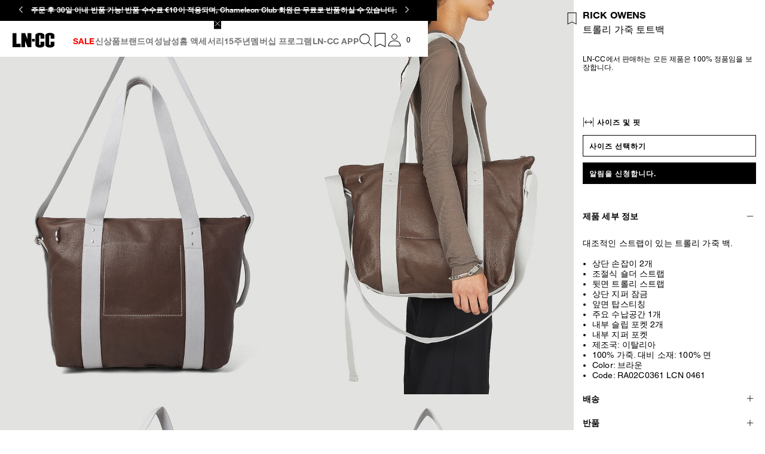

--- FILE ---
content_type: application/javascript; charset=utf8
request_url: https://www.ln-cc.com/mobify/bundle/13072/5676.js
body_size: 11204
content:
"use strict";(self.__LOADABLE_LOADED_CHUNKS__=self.__LOADABLE_LOADED_CHUNKS__||[]).push([[5676],{86584:(e,t,a)=>{a.d(t,{c:()=>s});var r=a(8108),o=a(61224),l=a(22648),i=a(39640),n=a(41820);const s=({amount:e,dataIdentifier:t})=>{const{managerRepository:a}=(0,n.w)(),s=(0,l.Ks)(),c=(0,r.useRef)(null),d="klarnaMessageLib",u=s.getCurrentLanguage().getLanguageCode(),p=s.getCurrentCountry().getCountryCode(),m=a.getConfigurationsMgr().get("sitePreferences.klarnaOnSiteMessageConfiguration"),g=a.getConfigurationsMgr().get("sitePreferences.klarnaPlacementTypes"),_=(0,r.useMemo)((()=>{const e=("us"===(null==p?void 0:p.toLowerCase())?"us":"eu").toUpperCase();let t={};if(m)for(let a in m)if(a===e){t=m[a];break}return t}),[p]),v=(0,r.useMemo)((()=>{let e={};if(g){for(let t in g)if(t===p){e=g[t];break}0===Object.keys(e).length&&(e=g.default)}return e}),[p]),y=(null==v?void 0:v.key)||"";return(0,o.c)((()=>((()=>{if(_.link)try{const a=document.querySelector(`[data-identifier="${t}"]`),r=document.getElementById(d);if(r){r.remove();const e=c.current.querySelector("iframe");e&&e.remove()}if(a&&a.remove(),e){(0,i.aU)(_.link,d,{"client-id":_.clientID},!0);const a=document.createElement("klarna-placement");a.setAttribute("data-key",y),a.setAttribute("data-identifier",t),a.setAttribute("data-purchase-amount",100*e),a.setAttribute("data-locale",`${u}-${p}`),c.current.append(a),window.KlarnaOnsiteService=window.KlarnaOnsiteService||[],window.KlarnaOnsiteService.push({eventName:"refresh-placements"})}}catch(e){console.warn("Unable to load klarna script.")}})(),()=>{var e;null===(e=document.getElementById(d))||void 0===e||e.remove()})),[p,u,e],{wait:50}),e?r.createElement("div",{className:"KlarnaMessage__klarna__wrap--BiqdL",ref:c}):r.createElement(r.Fragment,null)}},54e3:(e,t,a)=>{a.d(t,{c:()=>p});var r=a(8108),o=a(42512),l=a(76664),i=a.n(l),n=a(58664),s=a(22648),c=a(41820),d=a(92564);const u=(0,a(10360).Os)({guestMessage:{id:"loyaltyPoints.guestMessage",defaultMessage:[{type:0,value:"Log in and get "},{type:8,value:"pointsTag",children:[{type:1,value:"points"},{type:0,value:" credits"}]},{type:0,value:" within Chameleon Club."}]},registeredMessage:{id:"loyaltyPoints.registeredMessage",defaultMessage:[{type:0,value:"Get "},{type:1,value:"points"},{type:0,value:" credits within Chameleon Club"}]},learnMore:{id:"loyaltyPoints.learnMore",defaultMessage:[{type:0,value:"Learn more"}]}}),p=({product:e})=>{const{managerRepository:t}=(0,c.w)(),a=(0,s.a8)("isServer"),l=(0,s.M7)().getCurrentCustomer(),p=(0,s.Ks)(),m=(0,o.c)(),g=e.priceModel.getSales().currency,_=t.getConfigurationsMgr().get("sitePreferences.loyaltySaleConversionRate"),v=t.getConfigurationsMgr().get("sitePreferences.loyaltyCurrencyExchangeRates"),y=t.getConfigurationsMgr().get("sitePreferences.loyaltyStandardConversionRate"),f=(0,r.useMemo)((()=>(e=>{var t,a;if(!v||!_||!y)return;let r=0;const o=v[g]||1,l=null===(t=e.getList())||void 0===t?void 0:t.value,i=null===(a=e.getSales())||void 0===a?void 0:a.value;return void 0===l&&i||!e.isSalesPriceBookApplied()?r+=i*y/o:l&&i&&l!==i&&(r+=i*_/o),Math.round(r)})(e.priceModel)),[_,v,y,e.priceModel]);return r.createElement("div",{className:i()("loyalty-points","LoyaltyPoints__loyalty-points--mqI2Z")},f&&!a&&null!=e&&e.isReady()&&null!=l&&l.isReady()&&p.isCookiesProcessed()?r.createElement(r.Fragment,null,r.createElement("span",null,l.isGuest?m.formatMessage(u.guestMessage,{pointsTag:e=>r.createElement("span",{className:"main-family"},e),points:f}):m.formatMessage(u.registeredMessage,{points:f})),r.createElement(d.c,{to:"/chameleon-club",className:"LoyaltyPoints__loyalty-points__learn-more--nQRoW"},m.formatMessage(u.learnMore))):r.createElement(n.c,null))}},42012:(e,t,a)=>{a.d(t,{c:()=>s});var r=a(8108),o=a(76664),l=a.n(o),i=a(22648),n=a(43488);const s=({variationGroupId:e,variantId:t,label:a,handleClick:o,variant:s,classNames:c})=>{const d=(0,i.AF)();return r.createElement(n.c,{classNames:l()(c,"product_size_selector"),onClick:()=>{d.showSizeSelector(e,t),null==o||o()},variant:s,dataIds:t?{"data-variation-id":t}:{}},a)}},70136:(e,t,a)=>{a.d(t,{c:()=>s});var r=a(8108),o=a(58664),l=a(33540),i=a(29246);const n="SkeletonPDP__product-detail__img--V5M5d",s=()=>r.createElement("div",null,r.createElement(l.c,{fluid:!0},r.createElement(l.c.Row,null,r.createElement(l.c.Column,{lg:9,classNames:"SkeletonPDP__product-detail__img-wrapper--JdQhf"},r.createElement(o.c,{classNames:n,height:"auto",width:"50%"}),r.createElement(i.c,{query:">=large"},r.createElement(o.c,{classNames:n,height:"auto",width:"50%"}),r.createElement(o.c,{classNames:n,height:"auto",width:"50%"}),r.createElement(o.c,{classNames:n,height:"auto",width:"50%"}))),r.createElement(l.c.Column,{lg:3,classNames:"SkeletonPDP__product-detail__description__wrapper--IhXG0"},r.createElement("div",{className:"SkeletonPDP__product-detail__description--Awo0h"},r.createElement(o.c,{height:"460px",width:"100%"})))),r.createElement(l.c.Row,{classNames:"SkeletonPDP__product-detail__bottom--JtNTp"},r.createElement(l.c.Column,null,r.createElement(o.c,{height:"390px",width:"100%"})))))},84288:(e,t,a)=>{a.d(t,{c:()=>p});var r=a(8108),o=a(42512),l=a(76664),i=a.n(l),n=a(22648),s=a(97596),c=a(43488),d=a(37096);const u=(0,a(10360).Os)({label:{id:"productView.share.label",defaultMessage:[{type:0,value:"Share"}]},error:{id:"productView.share.error",defaultMessage:[{type:0,value:"Failed to share."}]}}),p=({product:e,url:t})=>{const a=(0,o.c)(),l=(0,n.K8)(),[p,m]=(0,r.useState)(!0),g=(0,n.Ks)();if(!t&&e.slugUrl)try{const a=new URL(e.slugUrl);t=(0,s.sv)(g.updateLinkWithLocale(a.pathname+a.search))}catch(e){console.warn(e)}const _={title:e.pageTitle||e.getName(),text:e.pageDescription,url:t};return(0,r.useEffect)((()=>{navigator.canShare&&navigator.canShare(_)||m(!1)}),[]),p?r.createElement(c.c,{classNames:i()("share-product-button","ShareProductButton__share-product-button--LK5Pt"),onClick:()=>{try{navigator.share(_)}catch(e){l.error(a.formatMessage(u.error))}},ariaLabel:`${a.formatMessage(u.label)} ${e.getName()}`,title:a.formatMessage(u.label)},r.createElement(d.c,{name:"share",width:24,height:24})):null}},25676:(e,t,a)=>{a.d(t,{c:()=>H});var r=a(4832),o=a(8108),l=a(42512),i=a(77376),n=a(76664),s=a.n(n),c=a(92776),d=a(33840),u=a(24720),p=a(62e3),m=a(16740),g=a(22648),_=a(44996),v=a(41516),y=a(97596),f=a(39640),E=a(41820),h=a(55432),C=a(80172),P=a(54328),I=a(84472),b=a(33540),M=a(86584),k=a(54e3),S=a(85872),x=a(60385),w=a(84288),N=a(45232),L=a(42012),D=a(70136),O=a(51880),U=a(33560),T=a(71752),A=a(29736);const R=o.createElement(m.c,null),B=(0,i.default)({resolved:{},chunkName:()=>"pages-page-not-found",isReady(e){const t=this.resolve(e);return!0===this.resolved[t]&&!!a.m[t]},importAsync:()=>a.e(3238).then(a.bind(a,44496)),requireAsync(e){const t=this.resolve(e);return this.resolved[t]=!1,this.importAsync(e).then((e=>(this.resolved[t]=!0,e)))},requireSync(e){const t=this.resolve(e);return a(t)},resolve:()=>44496},{fallback:R}),z=({pid:e,variationGroupId:t,isProductBannedForSSR:a,accordions:r})=>{var i,n,c,m,y,R;const{managerRepository:z,getRef:H}=(0,E.w)(),Z=(0,l.c)(),F=(0,g.IT)(),V=new URLSearchParams(F.search).get("pid"),K=(0,g.kP)(),{imageIndex:W}=(0,g.a8)("pdpZoom"),j=K("<=small"),G=(0,g.a8)("pdpZoom.isActive"),Y=(0,g.a8)("rotationalBanner"),q=(0,g.a8)("sizeSelectorSelectedPID"),$=(0,g.Ks)(),Q=(0,g.UZ)(),J=(0,g.eo)(),X=(0,g.sV)(t),ee=J.getCategory(X.getPrimaryCategoryId()),te=J.getCategory(null==ee?void 0:ee.getParentCategoryId()),{isBannedA:ae}=(0,_.c)(X),re=(0,o.useRef)(null),oe=(0,o.useRef)(null),le=(0,o.useRef)(null),[ie,ne]=(0,o.useState)(e),se=(0,g.sV)(V),ce=(0,g.sV)(ie),de=ce.isVariant()?`${Z.formatMessage(U.c.sizeSelectorSelected)}: ${ce.getSize()}`:Z.formatMessage(U.c.sizeSelector),ue=(0,o.useRef)(!1),pe=H("appMain"),me=$.getCurrentCountry().isMultiCurrency(d.U3.PDP),ge=(0,o.useRef)(null),_e=(0,o.useCallback)((()=>{u.c.isMobile()&&pe.current&&(pe.current.scrollTo({top:0,left:0,behavior:"instant"}),z.getUiMgr().removeMainContainerCssClasses(["unlocked"]))}),[]),ve=(0,o.useCallback)((()=>{ge.current&&pe.current&&(u.c.isMobile()?(z.getUiMgr().addMainContainerCssClasses(["unlocked"]),z.getUiMgr().setHeader({type:v.Id.DEFAULT}),requestAnimationFrame((()=>{const e=pe.current,t=ge.current;if(!e||!t)return;const a=e.getBoundingClientRect(),r=t.getBoundingClientRect(),o=u.c.getHeaderHeightTotal(),l=e.scrollTop+(r.top-a.top)-o;e.scrollTo({top:l,left:0,behavior:"smooth"}),ue.current=!1}))):ge.current.scrollIntoView({behavior:"smooth"}))}),[ge,pe,z]),ye=null==J?void 0:J.getCategory(X.getCategoryId()),fe=null==ye?void 0:ye.getParentCategoryTree(),Ee=(0,g.uw)("sitePreferences.enableEnhancedSearchProductResult")||!1,he=(0,o.useMemo)((()=>Ee?[X]:[]),[X]);(0,g.OQ)(he);const Ce=(0,o.useMemo)((()=>({source:d.U3.PDP,eventSourceCategoryId:null==ye?void 0:ye.getId(),eventSourceCategoryName:null==ye?void 0:ye.getName(),productData:{product:X,eventSourceCategoryId:null==ye?void 0:ye.getId(),eventSourceCategoryName:null==ye?void 0:ye.getName(),productCategoriesIds:null==fe?void 0:fe.map((e=>e.getId())),attributes:{dimension9:X.getSeason(),dimension10:X.getPriceModel().isSalesPriceBookApplied()?"MD":"FP"}}})),[ye,X,fe]);(0,g.gN)(h.aO.PDP),(0,o.useEffect)((()=>(z.getUiMgr().setHeader({type:v.Id.NAKED_MOBILE}),_e(),()=>{_e(),z.getUiMgr().setHeader({type:v.Id.DEFAULT}),z.getUiMgr().removeHtmlCssClasses(["pdp","multi-currency"])})),[]),(0,o.useEffect)((()=>{me?z.getUiMgr().addHtmlCssClasses(["pdp","multi-currency"]):(z.getUiMgr().addHtmlCssClasses(["pdp"]),z.getUiMgr().removeHtmlCssClasses(["multi-currency"]))}),[me]),(0,o.useEffect)((()=>{F.currentRoute.startsWith("Product-Show")||(_e(),z.getUiMgr().removeHtmlCssClasses(["multi-currency","pdp"]))}),[F.currentRoute]),(0,o.useEffect)((()=>{e!==ie&&ne(e)}),[e]),(0,o.useEffect)((()=>{V&&se&&se.isReady()&&se.isOrderable()&&ne(V)}),[se,V,e]),(0,o.useEffect)((()=>{if(!ce.isVariant()){const e=ce.getVariants();1===(null==e?void 0:e.length)&&e[0].isOrderable()&&ne(e[0].getProductId())}}),[ce]),(0,o.useEffect)((()=>{Q||$.updateUrl(X.getProductUrl()),_e()}),[X.getSlugUrl()]),(0,o.useEffect)((()=>{q&&X.getVariant(q)&&ne(q)}),[q]);const Pe=(e,t)=>t-(t-e.top-pe.current.scrollTop+u.c.getHeaderHeightTotal()-1);return(0,o.useEffect)((()=>{if(j&&pe.current&&le.current&&null!=oe&&oe.current&&null!=re&&re.current){const e=u.c.getHeaderHeightTotal(),t=2;let a=null,r=!1,o=null,l=!1;const i=()=>{o=pe.current.scrollTop,r=!0},n=()=>{if(r=!1,!isNaN(o)&&Math.abs(pe.current.scrollTop-o)>t){let t=oe.current.getBoundingClientRect(),a=pe.current.offsetHeight,i=t.top,n=a/2;i<n&&(z.getUiMgr().addMainContainerCssClasses(["unlocked"]),z.getUiMgr().setHeader({type:v.Id.DEFAULT}),l=!0),(0,f.Y3)(pe.current).then((()=>{if(r)r=!1;else{t=oe.current.getBoundingClientRect(),a=pe.current.offsetHeight,i=t.top;const r=Pe(t,a);n=a/2,i>n?(0,f.Y3)(pe.current).then((()=>{z.getUiMgr().removeMainContainerCssClasses(["unlocked"]),pe.current.scrollTo({top:0,left:0,behavior:"smooth"}),z.getUiMgr().setHeader({type:v.Id.NAKED_MOBILE}),l=!1,ue.current=!1})):i-e>0&&i<n?(0,f.Y3)(pe.current).then((()=>{z.getUiMgr().addMainContainerCssClasses(["unlocked"]),pe.current.scrollTo({top:r,left:0,behavior:"smooth"}),z.getUiMgr().setHeader({type:v.Id.DEFAULT}),l=!0,ue.current=!0})):(z.getUiMgr().addMainContainerCssClasses(["unlocked"]),z.getUiMgr().setHeader({type:v.Id.DEFAULT}),l=!0,ue.current=!1),o=null}}))}},s=e=>{l&&(a=e.touches[0])},c=e=>{a&&l&&e.touches[0].clientY>a.clientY+20&&(pe.current.scrollTo({top:0,left:0,behavior:"smooth"}),a=null)},d=()=>{pe.current&&(pe.current.addEventListener("touchstart",i),pe.current.addEventListener("touchend",n),pe.current.addEventListener("scroll",n)),le.current&&(le.current.addEventListener("touchstart",s),le.current.addEventListener("touchmove",c))},p=()=>{pe.current&&(pe.current.removeEventListener("touchstart",i),pe.current.removeEventListener("touchend",n),pe.current.removeEventListener("scroll",n)),le.current&&(le.current.removeEventListener("touchstart",s),le.current.removeEventListener("touchmove",c))};return j&&null!=oe&&oe.current?d():p(),()=>{p()}}}),[null==oe?void 0:oe.current,j]),(0,o.useEffect)((()=>{const e=z.getUiMgr();e.removeMainContainerCssClasses(["zoomed"]),j&&G?(e.addMainContainerCssClasses(["zoomed"]),e.setHeader({type:v.Id.TRANSPARENT})):e.setHeader({type:v.Id.NAKED_MOBILE})}),[j,G]),(0,o.useEffect)((()=>{if(u.c.isMobile()&&ue.current){const e=oe.current.getBoundingClientRect(),t=pe.current.offsetHeight,a=Pe(e,t);pe.current.scrollTo({top:a,left:0,behavior:"smooth"})}}),[Y]),(0,O.U)({pageType:d.U3.PDP,pageSpecificData:{productName:X.getName(),productSku:X.getProductId(),variantID:X.getProductId(),productMasterID:X.getProductId(),productPrice:X.getPriceModel().getMinPrice(),productCategory:te.getId(),productSubCategory:ee.getId(),productType:ee.getName()},dataLayerObj:Ce,isPageInitialized:!!X.getPrice().value||!!X.getPriceModel().getMinPrice()},[X.slugUrl,null===(i=X.getPriceModel())||void 0===i||null===(n=i.getMinPrice())||void 0===n?void 0:n.value,null===(c=X.getPriceModel())||void 0===c||null===(m=c.getMaxPrice())||void 0===m?void 0:m.value]),a?o.createElement(D.c,null):ae?o.createElement(B,null):o.createElement("div",{className:A.c["product-detail"],ref:oe},o.createElement("div",{className:A.c["product-detail__anchor"],ref:le}),o.createElement(T.Uj,{product:X}),o.createElement(b.c,{fluid:!0},o.createElement(b.c.Row,null,o.createElement(b.c.Column,{lg:G?12:9,classNames:s()(A.c["product-detail__img-wrapper"],{[A.c["product-detail__img-wrapper--opacity"]]:G}),ref:re},X.hasStyleItWith()&&(!j||1===W)&&o.createElement(C.q,{classNames:A.c["product-detail__img-wrapper-styleitwith-button"],variant:"tertiary",showAsLink:!0,onClick:ve},Z.formatMessage(U.c.shopTheLook)),o.createElement(T.uE,{product:X})),o.createElement(b.c.Column,{lg:3,classNames:s()(A.c["product-detail__description__wrapper"],{[A.c["product-detail__description__wrapper--opacity"]]:G})},o.createElement("div",{className:A.c["product-detail__description"]},o.createElement("section",{className:"product-detail__description__section"},o.createElement("div",{className:s()(A.c["product-detail__description__heading"],"product-detail__description__heading")},o.createElement(p.c,null,o.createElement(T.Qv,{variationGroup:X})),o.createElement("div",{className:"product-detail__description__connection"},o.createElement(p.c,null,o.createElement(N.c,null,o.createElement(w.c,{product:ce}))),o.createElement(p.c,null,o.createElement(x.c,{productId:ce.getProductId(),variationGroupId:t,source:d.U3.PDP,sourceSpecification:t})))),o.createElement(k.c,{product:X}),o.createElement(p.c,null,!!X&&o.createElement(I.c,{product:X,renderItem:!1,closeOnBack:!0})),o.createElement(p.c,null,o.createElement(L.c,{variationGroupId:t,variantId:ce.isVariant()&&ce.getProductId(),label:de,variant:"secondary"}),o.createElement(N.c,null,o.createElement(P.c,{source:d.U3.PDP,sourceSpecification:t,product:ce,variationGroupId:t,labels:{addToCart:Z.formatMessage(U.c[ce.isOrderable()?"addToCartLabel":"notifyMeLabel"])},overrideButtonsConfigurations:{expressPayment:!0}}),o.createElement(M.c,{amount:null===(y=X.priceModel.getSales())||void 0===y?void 0:y.value,dataIdentifier:"pdp-desktop"}),!!X.getPreorderMessage()&&(X.isPreorderOnly()||(null==X||null===(R=X.getVariant(ie))||void 0===R?void 0:R.isPreorder()))&&o.createElement(S.c,{id:X.getPreorderMessage()})))),o.createElement("div",{className:s()(A.c["product-detail__additional-links"],A.c["product-detail__additional-links--dsk"])},o.createElement(p.c,null,o.createElement(T.Eh,{product:X,contentfulIDs:X.getAdditionalLinks(),hTag:"h3",propsData:r})))),o.createElement(p.c,null,o.createElement(T.Ck,{isMultiCurrency:me,product:ce,variationGroup:X}),o.createElement("div",{className:s()(A.c["product-detail__additional-links"],A.c["product-detail__additional-links--mob"])},o.createElement(T.Eh,{product:X,contentfulIDs:X.getAdditionalLinks(),propsData:r}))))),o.createElement(b.c.Row,{classNames:A.c["product-detail__bottom"]},o.createElement(b.c.Column,null,o.createElement(p.c,null,o.createElement(T.k7,{product:X,ref:ge}))))))};z.getTemplateName=()=>"product-detail",z.shouldGetProps=({previousLocation:e,location:t})=>{const a=new URLSearchParams((null==e?void 0:e.search)||""),r=new URLSearchParams(t.search);return(null==e?void 0:e.pathname)!==t.pathname||a.get("pid")!==r.get("pid")},z.getProps=function(){var e=(0,r.c)((function*(e){var t;const{req:a,res:r,managerRepository:o,product:l,variationGroup:i,pid:n}=e,s=["pdp"];o.getLocalesMgr().getCurrentCountry().isMultiCurrency(d.U3.PDP)&&s.push("multi-currency"),o.getUiMgr().addHtmlCssClasses(s),o.getUiMgr().setHeader({type:v.Id.NAKED_MOBILE});const u=yield null==i?void 0:i.isBannedA(),p=c.c.isBot(f.oj&&a?a.get("User-Agent"):null===(t=navigator)||void 0===t?void 0:t.userAgent);if(r&&r.setCache(h.QD),"string"==typeof(null==l?void 0:l.type)||p&&u||!i.getProductId()){const t=yield B.load(),a=yield t.default.getProps(e);return a.notFound=!0,a}null!=i&&i.getProductUrl()&&o.getSeoMgr().setCanonicalURL((0,y.sv)(i.getProductUrl()));let m=[];const g=null==i?void 0:i.getAdditionalLinks();if((null==g?void 0:g.length)>0){const e=o.getContentMgr().getCMSProvider().getContent("accordions",{variables:{ids:g}},!0).then((e=>{var t;return((null==e||null===(t=e.accordionCollection)||void 0===t?void 0:t.items)||[]).sort(((e,t)=>{const a=g.indexOf(null==e?void 0:e.internalTitle),r=g.indexOf(null==t?void 0:t.internalTitle);return a<r?-1:a>r?1:0}))}));m=f.oj?yield e:e}return{pid:n,variationGroupId:null==i?void 0:i.getProductId(),isProductBannedForSSR:!!f.oj&&u,accordions:m}}));return function(t){return e.apply(this,arguments)}}();const H=z},71752:(e,t,a)=>{a.d(t,{Eh:()=>ve,k7:()=>re,Qv:()=>g,Ck:()=>he,uE:()=>A,io:()=>f,Uj:()=>Ie});var r=a(8108),o=a(76664),l=a.n(o),i=a(33840),n=a(22648),s=a(43416),c=a(48916),d=a(92924),u=a(62480),p=a(81352);const m=({variationGroup:e,classNames:t})=>{const a=null==e?void 0:e.getProductPromotions();return a?r.createElement(r.Fragment,null,null==a?void 0:a.map((e=>e.getCalloutMsg()&&r.createElement(p.c,{key:e.getPromotionId(),html:e.getCalloutMsg(),classNames:l()("ProductDetailPromotions__product-detail__promotion-message--uXQGj",t)})))):null},g=({variationGroup:e,classNames:t})=>{const a=(0,n.Ks)().getCurrentCountry(),o=a.getTaxRate()>0,p=a.isDDPBadgeEnabledOnPDP(),g=!e.isOutOfStock();return r.createElement("div",{className:l()("ProductDetailDescriptionData__product-detail__description__data--y9dN1","product-detail__description__data",t)},r.createElement(c.c,{product:e,variant:"h2",classNames:"ProductDetailDescriptionData__product-detail__description__brand--nHjt7"}),r.createElement(u.c,{classNames:"ProductDetailDescriptionData__product-detail__description__name--oAfTi",variant:"h1"},e.getName()),r.createElement(d.c,{product:e,showVatMessage:o,showImportDutiesMessage:p,source:i.U3.PDP}),!!e.getBadgesIds()&&g&&r.createElement(s.c,{ids:e.getBadgesIds()}),r.createElement(m,{variationGroup:e}))};var _=a(42512),v=a(80784),y=a(5452);const f=({products:e,source:t,onProductClick:a})=>{const o=(0,_.c)(),i={loop:!1,direction:v.Oi.HORIZONTAL,slidesPerView:8,spaceBetween:2};return e&&null!=e&&e.length?r.createElement("section",{className:"ProductDetailRecommended__recommended--tA6bg"},r.createElement("div",{className:l()("heading")},o.formatMessage({id:"product_detail.recommended",defaultMessage:[{type:0,value:"Recommended"}]})),r.createElement("div",{className:"ProductDetailRecommended__recommended__desktop--YLVdY"},r.createElement(v.cp,{config:i},null==e?void 0:e.map(((e,o)=>r.createElement(y.c,{product:e,source:t,position:o,key:`${e.id}-${o}--elem`||`${o}--elem`,onClick:a}))))),r.createElement("div",{className:"ProductDetailRecommended__recommended__wrapper--EVFXy"},null==e?void 0:e.map(((e,o)=>r.createElement("div",{key:`${e.id}-${o}--tile`||`${o}--tile`,className:"ProductDetailRecommended__recommended__product--w678h"},r.createElement(y.c,{product:e,source:t,position:o,onClick:a})))))):null};var E=a(62584),h=a(39640),C=a(37096),P=a(69636),I=a(55432);const b=({product:e,viewType:t,isNavigationOnZoomEnabled:a=!1,parentRef:o})=>{const i=(0,n.AF)(),s=(0,n.a8)("isServer"),c=(0,n.a8)("pdpZoom"),{lockScroll:d}=(0,n.Ki)({restoreScrollPosition:!0}),u=c.isActive,p=c.imageIndex,m=(0,n.bk)(),[g,_]=(0,r.useState)([]),[v,y]=(0,r.useState)(),f=e.getProductId(),b=(0,r.useMemo)((()=>e.getVideos()||[]),[f]),M=e.getProductImages(t,I.AB.productPage),k=(0,r.useRef)(!1),S=(0,r.useRef)(!1),x=(0,n.kP)()(">large"),w=M&&M.length,N=e.isNewArrival();(0,r.useEffect)((()=>()=>{d(!1),i.setUI({pdpZoom:{isActive:!1}})}),[f]),(0,r.useEffect)((()=>{d(!!u)}),[u]);const L=(e,t,a)=>{const r=g[e].current,l=u&&a&&r&&!t&&!(null!=v&&v.zoomed);if(S.current=!0,l){y({index:e,zoomed:!0});const l=r.naturalWidth,n=r.naturalHeight,s=window.innerWidth/l*n,c=(a.nativeEvent.clientY-r.getBoundingClientRect().top)/r.height*s-r.offsetHeight/2;i.setUI({pdpZoom:{isActive:t?!u:u,imageIndex:e,isSecondaryZoom:!0}}),o.scrollTo({left:0,top:c,behavior:"smooth"})}else setTimeout((()=>{r.scrollIntoView({behavior:"smooth"}),(0,h.Y3)(o).then((()=>{S.current=!1}))}),u?0:600),i.setUI({pdpZoom:{isActive:t?!u:u,imageIndex:e,isSecondaryZoom:!1}}),y({index:null,zoomed:!1})};let D=M.map(((e,t)=>r.createElement("div",{className:l()("ProductImages__product-images__wrapper--NFqyT",{"ProductImages__product-images__wrapper-zoomed--zcWNn":(null==v?void 0:v.zoomed)&&(null==v?void 0:v.index)===t,"ProductImages__product-images__wrapper-not-zoomed--YPGM8":(null==v?void 0:v.zoomed)&&(null==v?void 0:v.index)!==t,"ProductImages__product-images__wrapper-new-arrival--eiIQU":N}),key:e.getUrl()},r.createElement(P.M,{image:e,ref:g[t],showSkeleton:!s,noResize:u,onClick:e=>L(t,!u,e),index:t,showPlaceholder:!1}))));b.forEach((e=>{const t=null===e.position?D.length:e.position;D.splice(t,0,r.createElement(E.iS,{key:e.videoId,id:e.videoId}))}));let O=M.map(((e,t)=>{const a="product-images__navigation__item",o=w-(t+1),i=p===o;return r.createElement("span",{className:l()(a,"ProductImages__product-images__navigation__item--LJjAX",{[`${a}--active ProductImages__product-images__navigation__item--active--tVuMa`]:i}),onClick:()=>L(o,!1),key:e.getUrl()},o+1)}));const U=e=>{e.forEach((e=>{if(e.isIntersecting&&!S.current){const t=parseInt(e.target.getAttribute("data-index"));if(isNaN(t))return;i.setUI({pdpZoom:{isActive:!0,imageIndex:t}})}}))};return(0,r.useEffect)((()=>{_((e=>Array(w).fill({}).map(((t,a)=>e[a]||(0,r.createRef)()))))}),[w]),(0,r.useEffect)((()=>{if(!a||!x||!u||k.current)return()=>null;const e=new IntersectionObserver(U,{rootMargin:"0px",threshold:.1});return g.forEach((t=>{e.observe(t.current)})),k.current=!0,()=>{g.forEach((t=>{t.current&&e.unobserve(t.current)})),k.current=!1}}),[u,m]),r.createElement(r.Fragment,null,r.createElement("div",{className:l()("ProductImages__product-images--bx2az","product-images",{"ProductImages__product-images__zoom--pQv4O product-images__zoom":u})},r.createElement("span",{className:l()("ProductImages__product-images-zoom-close--RBG0E",{"d-none":!u}),onClick:()=>{L(0,!0)}},r.createElement(C.c,{name:"close",width:24,height:24})),D),a&&u&&!(null!=v&&v.zoomed)&&r.createElement("div",{className:l()("product-images__navigation","ProductImages__product-images__navigation--JVLog",{"ProductImages__navigation__zoom--T392z":u})},O))};var M=a(45232),k=a(54328);const S=({product:e})=>r.createElement("div",{className:l()("ProductDetailDescriptionFloating__product-detail__description__floating__content--mRp38")},r.createElement("div",{className:l()("ProductDetailDescriptionFloating__product-detail__description__floating__heading--X9pqo","product-detail__description__floating__heading")},r.createElement(g,{variationGroup:e})),r.createElement(k.c,{source:i.U3.PDP,product:e}));var x=a(55984);const w={MOBILE:{freeMode:!1,touchReleaseOnEdges:!1,slidesPerView:1,direction:v.Oi.HORIZONTAL,paginationConfig:{enabled:!0,renderBullet:(e,t)=>`<span class="${t}"></span>`}}},N=(e,t=null,a=!1,r=!1)=>{let o={};w.hasOwnProperty(e)&&(o=w[e]);const l=((e,t,a)=>{const r={DEFAULT:{loop:!1,direction:v.Oi.VERTICAL,slidesPerView:1,touchReleaseOnEdges:!0,mousewheel:{releaseOnEdges:!0},freeMode:!0,initialSlide:0,slideToClickedSlide:!0}};return t&&a&&(0,x.c)(r.DEFAULT,{navigationConfig:{enabled:!0,prevBtnIcon:"chevron-left",nextBtnIcon:"chevron-right"}}),(t||a)&&(0,x.c)(r.DEFAULT,{paginationConfig:{enabled:!0,clickable:!0,renderBullet:(t,a)=>`<span class="${a}">\n\t\t\t\t\t\t\t${e-t}\n\t\t\t\t\t\t</span>`}}),r})(t,a,r);return(0,x.c)({},l.DEFAULT,o)};var L=a(29246);const D="ImagesCarousel__images-carousel__wrapper--MkpRc",O=I.s9.ZOOM,U=({product:e})=>{const t=(0,n.AF)(),{isActive:a,imageIndex:o}=(0,n.a8)("pdpZoom"),i=e.getProductId(),s=(0,r.useRef)(null),c=(0,r.useMemo)((()=>(e.getProductImages(O,I.AB.productPage)||[]).map(((e,a)=>r.createElement(P.M,{key:e.getUrl(),image:e,index:a,showPlaceholder:!1,onClick:e=>{t.setUI({pdpZoom:{isActive:!0,imageIndex:a,clickedCoordinates:{x:e.nativeEvent.clientX,y:e.nativeEvent.clientY-e.target.getBoundingClientRect().top}}})}})))),[i]),d=(0,r.useMemo)((()=>N("MOBILE",c.length,!1,!0)),[c.length]),u=(0,r.useMemo)((()=>N("DESKTOP",c.length)),[c.length]),p=(0,r.useCallback)((e=>{t.setUI({pdpZoom:{imageIndex:e.realIndex}})}),[]),m=(0,r.useCallback)((e=>{s.current=e}),[]);return(0,r.useEffect)((()=>{s.current&&o!==s.current.realIndex&&s.current.slideTo(o,0)}),[o]),r.createElement("div",{className:l()("ImagesCarousel__images-carousel--cWJgH",{"d-none":a})},r.createElement(L.c,{query:"<=small",classNames:D},r.createElement(v.cp,{config:d,handlers:{onChangeHandler:p,onInitHandler:m},key:`imagesCarousel_${e.getProductId()}`,classNames:{pagination:"ImagesCarousel__pagination-pdp-mobile--EXwts",bullet:"ImagesCarousel__pagination-pdp-mobile__bullet--iakjf",bulletActive:"ImagesCarousel__pagination-pdp-mobile__bullet-active--pY4h0"}},c)),r.createElement(L.c,{query:">small",classNames:D},r.createElement(v.cp,{config:u,handlers:{onChangeHandler:p,onInitHandler:m},key:`imagesCarousel_${e.getProductId()}`},c)))},T=I.s9.ZOOM,A=({product:e})=>{const{isActive:t,isSecondaryZoom:a}=(0,n.a8)("pdpZoom"),o=(0,r.useRef)(null);return r.createElement("section",{className:l()("ProductDetailImages__product-detail-images--munIF",{"ProductDetailImages__product-detail-images__zoom--Zjjsz":t,"ProductDetailImages__new-arrival--UK8rr":e.isNewArrival()}),ref:o},r.createElement(b,{product:e,viewType:T,isNavigationOnZoomEnabled:!0,parentRef:null==o?void 0:o.current}),r.createElement(U,{product:e}),t&&!a&&r.createElement(M.c,{classNames:"ProductDetailImages__product-detail-images__floating--n2bTS"},r.createElement(S,{product:e})))};var R=a(45260),B=a(18280),z=a(61100),H=a(31678),Z=a(41820),F=a(80172),V=a(24026),K=a(10360);const W=(0,K.Os)({more:{id:"product_detail.more",defaultMessage:[{type:0,value:"More"}]}}),j={"display-from-extra-small":"SeoLinks__display-from-extra-small--I2mt7","display-above-extra-small":"SeoLinks__display-above-extra-small--oLtou","display-from-extra-small-mobile":"SeoLinks__display-from-extra-small-mobile--Be7Rw","display-above-extra-small-mobile":"SeoLinks__display-above-extra-small-mobile--VvX6q","display-from-small":"SeoLinks__display-from-small--bOVdO","display-above-small":"SeoLinks__display-above-small--Vat9d","display-from-medium":"SeoLinks__display-from-medium--XRcWl","display-above-medium":"SeoLinks__display-above-medium--pTNfh","display-from-large":"SeoLinks__display-from-large--LgnRp","display-above-large":"SeoLinks__display-above-large--m4Mip","display-from-x-large":"SeoLinks__display-from-x-large--Y5SYl","display-above-x-large":"SeoLinks__display-above-x-large--mrNob","display-from-xx-large":"SeoLinks__display-from-xx-large--yn4Ym","display-above-xx-large":"SeoLinks__display-above-xx-large--JRaEQ","display-from-xxx-large":"SeoLinks__display-from-xxx-large--CYqWG","display-above-xxx-large":"SeoLinks__display-above-xxx-large--IE0kM","display-from-xxxx-large":"SeoLinks__display-from-xxxx-large--Ec5Sc","display-above-xxxx-large":"SeoLinks__display-above-xxxx-large--PAbcw","seo-links__heading":"SeoLinks__seo-links__heading--gjvjZ"},G=({product:e})=>{const{managerRepository:t}=(0,Z.w)(),a=(0,_.c)(),o=(0,n.eo)(),[l,i]=(0,r.useState)({}),s=(0,n._A)(),c=(0,r.useCallback)(((e,a)=>{e&&t.getSearchMgr().getInstance(e).search({refinements:{cgid:[e]},page:I.kN},{shouldEmitEvents:!1}).then((t=>{if(t&&e){const r={},o=t.getSearchResult();r[a]={categoryId:e,totalProducts:o.total},i((e=>(0,x.c)({},e,r)))}}))}),[s]);return(0,r.useEffect)((()=>{if(e.primaryCategoryId){const t=o.getCategory(e.primaryCategoryId);c(t.getId(),1),null!=t&&t.getParentCategoryId()&&c(null==t?void 0:t.getParentCategoryId(),3)}e.c_brandCategoryId&&c(e.c_brandCategoryId,2)}),[null==e?void 0:e.primaryCategoryId,null==e?void 0:e.c_brandCategoryId,o.getLastUpdate()]),r.createElement(F.ye,{fluid:!0},r.createElement(F.ye.Row,{classNames:j["seo-links__row"]},r.createElement(F.ye.Column,null,r.createElement(u.c,{variant:"h3",classNames:j["seo-links__heading"]},a.formatMessage(W.more)),r.createElement("div",null,Object.keys(l).sort().map((e=>{const t=o.getCategory(l[e].categoryId);return r.createElement(V.c,{key:e,title:t.getName(),url:t.getUrl(),count:l[e].totalProducts})}))))))};var Y=a(67272);const q=(0,K.Os)({styleItWith:{id:"productDetail.styleItWith",defaultMessage:[{type:0,value:"Style with"}]}});var $=a(46976),Q=a(17937),J=a(94468);const X=({product:e,position:t,onClick:a})=>{const o=(0,r.useRef)(null);(0,J.O)(o,e.getProductId());const l=(0,r.useCallback)((()=>{"function"==typeof a&&a(e)}),[e,a]);return r.createElement("div",{key:`productId--${e.getProductId()}`,className:"StyleItWithRecommendedProduct__style-it-with__product--QxVvs",ref:o},r.createElement(y.c,{key:t,product:e,source:i.U3.STYLE_THIS_WITH,position:t,onClick:l}))},ee={loop:!1,direction:v.Oi.HORIZONTAL,breakpoints:{0:{slidesPerView:2.8,spaceBetween:1},1200:{slidesPerView:8,spaceBetween:2}}},te=({products:e=[],onProductClick:t})=>{const{handleProductVisibility:a}=(0,Q.c)(e,i.U3.WEAR_THIS_WITH),o=(0,r.useMemo)((()=>({handleVisibilityChange:a})),[a]),l=e.filter((e=>!(null!=e&&e.isOrderable())&&(null==e?void 0:e.isSearchableIfUnavailable())||(null==e?void 0:e.isOrderable())));return l.length?r.createElement("div",{className:"StyleItWithRecommended__style-it-with__tile-wrapper--JAtZB"},r.createElement($.M,{value:o,sourceOverwritten:i.U3.STYLE_THIS_WITH},r.createElement(v.cp,{config:ee},l.map(((e,a)=>r.createElement(X,{key:`${e.getProductId()}-${a}`,product:e,position:a,onClick:t})))))):null},ae=(0,r.forwardRef)((({classNames:e,product:t},a)=>{const o=(0,_.c)(),{productListLoaded:n}=(0,Y.kV)(),[s,c]=(0,r.useState)(-1);return 0===s?null:r.createElement("div",{className:l()("StyleItWith__style-it-with--Mfbop",e),id:"style-it-with",ref:a},r.createElement(u.c,{variant:"h3",classNames:l()("heading","StyleItWith__style-it-with__title--EUkq0")},o.formatMessage(q.styleItWith)),r.createElement(H.c,{providerId:R.I.SFCC,type:R.E.COMPLETE_THE_SET,productId:t.getProductId(),recommendationComponent:te,onRecommendationsProductsLoaded:e=>{n(e,i.U3.WEAR_THIS_WITH),c(e.filter((e=>!(null!=e&&e.isOrderable())&&(null==e?void 0:e.isSearchableIfUnavailable())||(null==e?void 0:e.isOrderable()))).length)}}))})),re=(0,r.forwardRef)((({product:e},t)=>{const{productListLoaded:a}=(0,Y.kV)();return r.createElement(r.Fragment,null,e.hasStyleItWith()&&r.createElement(ae,{product:e,ref:t}),r.createElement(H.c,{providerId:R.I.SFCC,type:R.E.YOU_MAY_ALSO_LIKE,productId:e.getProductId(),recommendationComponent:f,onRecommendationsProductsLoaded:e=>{a(e,i.U3.YOU_MAY_ALSO_LIKE)}}),r.createElement(G,{product:e}),r.createElement(H.c,{providerId:R.I.EINSTEIN,type:R.E.RECENTLY_VIEWED,productId:e.getProductId(),recommendationComponent:z.c,onRecommendationsProductsLoaded:e=>{a(e,i.U3.RECENTLY_VIEWED)}}),r.createElement(B.c,{product:e}))}));var oe=a(2312),le=a(64144),ie=a(15624),ne=a(62776),se=a(77416);const ce=({product:e})=>r.createElement("div",{className:l()("product-description","ProductDescription__product-description--NKBcx")},r.createElement("div",{dangerouslySetInnerHTML:{__html:e.longDescription}})),de=(0,K.Os)({code:{id:"supplierCode.code",defaultMessage:[{type:0,value:"Code: "},{type:1,value:"code"}]}}),ue=({supplierCode:e})=>{const t=(0,_.c)();return r.createElement("div",{className:"supplier-code"},r.createElement("div",{className:l()("supplier-code__value")},t.formatMessage(de.code,{code:e})))},pe=(0,K.Os)({productDescriptionTitle:{id:"productAccordion.productDescription.title",defaultMessage:[{type:0,value:"Product Details"}]}}),me=({materialDescription:e})=>r.createElement("div",{className:"material-description"},r.createElement("div",{className:"material-description__value"},e));function ge(e,t){var a=Object.keys(e);if(Object.getOwnPropertySymbols){var r=Object.getOwnPropertySymbols(e);t&&(r=r.filter((function(t){return Object.getOwnPropertyDescriptor(e,t).enumerable}))),a.push.apply(a,r)}return a}function _e(e){for(var t=1;t<arguments.length;t++){var a=null!=arguments[t]?arguments[t]:{};t%2?ge(Object(a),!0).forEach((function(t){(0,oe.c)(e,t,a[t])})):Object.getOwnPropertyDescriptors?Object.defineProperties(e,Object.getOwnPropertyDescriptors(a)):ge(Object(a)).forEach((function(t){Object.defineProperty(e,t,Object.getOwnPropertyDescriptor(a,t))}))}return e}const ve=({product:e,hTag:t,propsData:a=[]})=>{const{getProps:o}=(0,n.BM)(),l=(0,n.Ks)().getCurrentLocale().getLanguageCode(),[i,s]=(0,r.useState)(a),c=(0,n.UZ)();(0,r.useEffect)((()=>{a instanceof Promise?a.then((e=>{s(e)})):c||s(a)}),[a]);const d=r.createElement(se.Q,{key:`static-tab-${l}`,title:(0,_.c)().formatMessage(pe.productDescriptionTitle),content:r.createElement("div",{className:"ProductAccordion__product-accordion__details--KBD34"},r.createElement(ce,{product:e}),!!e.getMaterialDescription()&&r.createElement(me,{materialDescription:e.getMaterialDescription()}),r.createElement(ie.c,{product:e}),!!e.getSupplierCode()&&r.createElement(ue,{supplierCode:e.getSupplierCode()}))}),u=(0,r.useMemo)((()=>{if(!Array.isArray(i))return[];const e=null==i?void 0:i.map(((e,t)=>r.createElement(le.kP,{key:t,data:e})));return null==e?void 0:e.map((e=>{var t,a,r;const l=_e({},o({entryId:null===(t=e.props)||void 0===t||null===(a=t.data)||void 0===a||null===(r=a.sys)||void 0===r?void 0:r.id,fieldId:"title"}));return _e(_e({},e),{},{props:_e(_e({},e.props),{},{data:_e(_e({},e.props.data),{},{content:_e(_e({},e.props.data.content),{},{dataIds:l})})})})}))}),[i]);return r.createElement(ne.c,{activeIndex:0,hTag:t,classNames:"ProductAccordion__product-accordion__group--s58ug"},d,u)};var ye=a(86584),fe=a(85872);const Ee=(0,K.Os)({addToCart:{id:"pdp.floatingButtons.addToCart",defaultMessage:[{type:0,value:"Add to cart"}]},notifyMe:{id:"pdp.floatingButtons.notifyMe",defaultMessage:[{type:0,value:"Notify me"}]},preOrderNow:{id:"pdp.floatingButtons.preOrderNow",defaultMessage:[{type:0,value:"Pre-order Now"}]},buyNow:{id:"pdp.floatingButtons.buyNow",defaultMessage:[{type:0,value:"buy now"}]},selectSize:{id:"pdp.floatingButtons.selectSize",defaultMessage:[{type:0,value:"select size"}]}}),he=({product:e,variationGroup:t,isMultiCurrency:a})=>{var o,n;const s=(0,_.c)();return r.createElement(L.c,{query:"<small",classNames:l()("ProductDetailFloatingButtons__product-detail__floating-buttons--H_G7J",{"ProductDetailFloatingButtons__product-detail__floating-buttons__multi-currency--qIPpN":a})},r.createElement(k.c,{source:i.U3.PDP,sourceSpecification:t.getProductId(),product:e,variationGroupId:t.getProductId(),classNames:{addToCartWrpp:"ProductDetailFloatingButtons__product-detail__floating-buttons__wrap--fDuep"},variant:"primary",labels:{addToCart:s.formatMessage(Ee[e.isOrderable()?"addToCart":"notifyMe"]),preOrderNow:s.formatMessage(Ee.preOrderNow),buyNow:s.formatMessage(Ee.buyNow),selectSize:s.formatMessage(Ee.selectSize)},overrideButtonsConfigurations:{expressPayment:!0}}),r.createElement(ye.c,{amount:null===(o=t.priceModel.getSales())||void 0===o?void 0:o.value,dataIdentifier:"pdp-mobile"}),!!t.getPreorderMessage()&&(t.isPreorderOnly()||(null==t||null===(n=t.getVariant(e.id))||void 0===n?void 0:n.isPreorder()))&&r.createElement(fe.c,{id:t.getPreorderMessage()}))},Ce="ProductDetailZoomCarousel__product-detail-zoom-carousel__image__zoom--RKywV",Pe=I.s9.ZOOM,Ie=({product:e})=>{const t=(0,n.AF)(),{isActive:a,imageIndex:o}=(0,n.a8)("pdpZoom"),i=e.getProductId(),s=(0,r.useRef)(null),c=(0,r.useCallback)((e=>{t.setUI({pdpZoom:{imageIndex:e.realIndex}})}),[]),d=(0,r.useCallback)((e=>{s.current=e}),[]),u=(0,r.useMemo)((()=>{const a=e.getProductImages(Pe,I.AB.productPage)||[],o=N("DESKTOP",a.length,!0,!1);return r.createElement(v.cp,{config:o,handlers:{onChangeHandler:c,onInitHandler:d},key:`imagesCarousel_${e.getProductId()}_zoom_DSK`},a.map(((e,a)=>r.createElement(P.c,{key:e.getUrl(),image:e,index:a,closeClassName:"d-none",zoomOnClickEnabled:!0,isChangeSlideAtSwipeEnabled:!0,recenterOnChange:!0,initialScale:1,preload:!0,showPlaceholder:!1,onClick:e=>{e.preventDefault(),t.setUI({pdpZoom:{imageIndex:a,clickedCoordinates:{x:e.nativeEvent.clientX,y:e.nativeEvent.clientY-e.target.getBoundingClientRect().top}}})}}))))}),[i,a]),p=(0,r.useMemo)((()=>{const a=e.getProductImages(Pe,I.AB.productPage)||[],o=N("MOBILE",a.length,!0,!0);return r.createElement(v.cp,{config:o,handlers:{onChangeHandler:c,onInitHandler:d},key:`imagesCarousel_${e.getProductId()}_zoom_MOB`},a.map(((e,a)=>r.createElement(P.c,{key:e.getUrl(),image:e,index:a,closeClassName:"d-none",isPinchToZoomEnabled:!0,isChangeSlideAtSwipeEnabled:!0,preload:!0,disablePadding:!0,showPlaceholder:!1,recenterOnChange:!0,initialScale:1,onClick:e=>{e.preventDefault(),t.setUI({pdpZoom:{imageIndex:a,clickedCoordinates:{x:e.nativeEvent.clientX,y:e.nativeEvent.clientY-e.target.getBoundingClientRect().top}}})}}))))}),[i,a]);return(0,r.useEffect)((()=>{s.current&&s.current.slideTo(o,0)}),[o]),r.createElement("div",{className:l()("ProductDetailZoomCarousel__product-detail-zoom-carousel--sqlzw",{"ProductDetailZoomCarousel__active--CP6gH":a})},r.createElement(L.c,{query:"<=small",classNames:Ce},p),r.createElement(L.c,{query:">small",classNames:Ce},u),r.createElement("span",{className:l()("ProductDetailZoomCarousel__product-detail-zoom-carousel__close--rqkaW"),onClick:()=>{t.setUI({pdpZoom:{isActive:!1}})}},r.createElement(C.c,{name:"close",width:52,height:52})))}},33560:(e,t,a)=>{a.d(t,{c:()=>r});const r=(0,a(10360).Os)({addToCartLabel:{id:"productDetailDescription.addToCartLabel",defaultMessage:[{type:0,value:"Add to bag"}]},notifyMeLabel:{id:"productDetailDescription.notifyMeLabel",defaultMessage:[{type:0,value:"Notify me"}]},sizeGuide:{id:"flyouts.wishlist.sizeGuide",defaultMessage:[{type:0,value:"size guide"}]},sizeSelector:{id:"productDetail.sizeSelector",defaultMessage:[{type:0,value:"Select size"}]},sizeSelectorSelected:{id:"productDetail.sizeSelectorSelected",defaultMessage:[{type:0,value:"Size"}]},shopTheLook:{id:"productDetail.shopTheLook",defaultMessage:[{type:0,value:"Shop the look"}]}})},29736:(e,t,a)=>{a.d(t,{c:()=>r});const r={"display-from-extra-small":"product-detail__display-from-extra-small--tetwG","display-above-extra-small":"product-detail__display-above-extra-small--_d6AE","display-from-extra-small-mobile":"product-detail__display-from-extra-small-mobile--IBitp","display-above-extra-small-mobile":"product-detail__display-above-extra-small-mobile--hume3","display-from-small":"product-detail__display-from-small--szqnZ","display-above-small":"product-detail__display-above-small--BKr9N","display-from-medium":"product-detail__display-from-medium--s5cEc","display-above-medium":"product-detail__display-above-medium--kzwFi","display-from-large":"product-detail__display-from-large--Wxc5E","display-above-large":"product-detail__display-above-large--j3u_D","display-from-x-large":"product-detail__display-from-x-large--tmJTJ","display-above-x-large":"product-detail__display-above-x-large--UbrwR","display-from-xx-large":"product-detail__display-from-xx-large--io1Mx","display-above-xx-large":"product-detail__display-above-xx-large--x68SF","display-from-xxx-large":"product-detail__display-from-xxx-large--ZUF6i","display-above-xxx-large":"product-detail__display-above-xxx-large--xKFCy","display-from-xxxx-large":"product-detail__display-from-xxxx-large--bcPgJ","display-above-xxxx-large":"product-detail__display-above-xxxx-large--i1zQn","product-detail__anchor":"product-detail__product-detail__anchor--YQqq9","product-detail__img-wrapper":"product-detail__product-detail__img-wrapper--sPP60","product-detail__img-wrapper--opacity":"product-detail__product-detail__img-wrapper--opacity--cn_24","images-zooming":"product-detail__images-zooming--hvKhL","product-detail__img-wrapper-styleitwith-button":"product-detail__product-detail__img-wrapper-styleitwith-button--Tjf2B","product-detail__bottom":"product-detail__product-detail__bottom--zk1PD","product-detail__additional-links":"product-detail__product-detail__additional-links--ohh0M","product-detail__additional-links--mob":"product-detail__product-detail__additional-links--mob--OD32n","product-detail__additional-links--dsk":"product-detail__product-detail__additional-links--dsk--aXGWo","product-detail__description":"product-detail__product-detail__description--eJT1y","product-detail__description__size-guide":"product-detail__product-detail__description__size-guide--c2hwF","product-detail__description__wrapper":"product-detail__product-detail__description__wrapper--o1ovn","product-detail__description__wrapper--opacity":"product-detail__product-detail__description__wrapper--opacity--_PlxI","product-detail__description__heading":"product-detail__product-detail__description__heading--ajwaz","product-detail__description__floating":"product-detail__product-detail__description__floating--ZWHAi","product-detail__description__floating__content":"product-detail__product-detail__description__floating__content--i0U8g"}}}]);

--- FILE ---
content_type: application/javascript; charset=utf8
request_url: https://www.ln-cc.com/mobify/bundle/13072/CarouselSwiper.js
body_size: 2495
content:
"use strict";(self.__LOADABLE_LOADED_CHUNKS__=self.__LOADABLE_LOADED_CHUNKS__||[]).push([[6322],{50832:(e,n,i)=>{i.r(n),i.d(n,{default:()=>E});var t=i(8108),r=i(76664),a=i.n(r),o=i(11088),l=i(22648),s=i(8608),c=i(2312),u=i(68664),d=i(90600);function p(e,n){var i=Object.keys(e);if(Object.getOwnPropertySymbols){var t=Object.getOwnPropertySymbols(e);n&&(t=t.filter((function(n){return Object.getOwnPropertyDescriptor(e,n).enumerable}))),i.push.apply(i,t)}return i}function f(e){for(var n=1;n<arguments.length;n++){var i=null!=arguments[n]?arguments[n]:{};n%2?p(Object(i),!0).forEach((function(n){(0,c.c)(e,n,i[n])})):Object.getOwnPropertyDescriptors?Object.defineProperties(e,Object.getOwnPropertyDescriptors(i)):p(Object(i)).forEach((function(n){Object.defineProperty(e,n,Object.getOwnPropertyDescriptor(i,n))}))}return e}const g=(e,n=!1,i=[],t,r=!0)=>{var a;const o={direction:d.O.HORIZONTAL,slidesPerView:1,spaceBetween:0,breakpoints:{},paginationConfig:null,navigationConfig:null,freeModeConfig:null,freeMode:null,scrollBarConfig:null,thumbs:null,setThumbsSwiper:null,loop:!1,loopedSlides:null,autoplay:!1,zoom:null,grabCursor:!1,effect:"slide",rewind:!1,mousewheel:!1,keyboard:!1,enablePaginationNumbers:!1,plainNumeration:!1,touchReleaseOnEdges:!1,allowTouchMove:!0,initialSlide:0,speed:300,centeredSlides:!1,slidesOffsetAfter:0,slidesOffsetBefore:0,resistanceRatio:1,duplicateSlides:{enabled:!1,slidesNumber:0},autoHeight:!1};let l={};if(r?Object.keys(f(f({},o),e)).map((n=>{l[n]=void 0!==e[n]?e[n]:o[n]})):l=f({},e),n&&i.length<2&&(l=f(f({},l),{},{navigationConfig:{enabled:!1}})),null!==(a=l.paginationConfig)&&void 0!==a&&a.enabled&&(l.paginationConfig.el=".pagination-wrapper",l.paginationConfig.bulletClass=t.bullet,l.paginationConfig.bulletActiveClass=t.bulletActive),l.navigationConfig&&(l.navigationConfig.el=".swiper-navigation"),l.scrollBarConfig&&(l.scrollBarConfig.el=".swiper-scrollbar"),l.breakpoints)for(const e of Object.keys(l.breakpoints))l.breakpoints[e]=g(l.breakpoints[e],n,i,t,!1);return l},b=(e,n=[])=>{var i,t;if(n.includes(u.Ko)||n.push(u.Ko),null!==(i=e.paginationConfig)&&void 0!==i&&i.enabled&&!n.includes(u.eM)&&n.push(u.eM),null!==(t=e.navigationConfig)&&void 0!==t&&t.enabled&&!n.includes(u._2)&&n.push(u._2),e.creativeEffectConfig&&!n.includes(u.cD)&&n.push(u.cD),e.coverflowEffectConfig&&!n.includes(u.sB)&&n.push(u.sB),!e.freeModeConfig&&!e.freeMode||n.includes(u.O4)||n.push(u.O4),e.mousewheel&&!n.includes(u.Eh)&&n.push(u.Eh),e.keyboard&&!n.includes(u.s3)&&n.push(u.s3),e.scrollBarConfig&&!n.includes(u.a1)&&n.push(u.a1),!e.thumbs&&!e.setThumbsSwiper||n.includes(u.Hj)||n.push(u.Hj),e.zoom&&!n.includes(u.Np)&&n.push(u.Np),e.breakpoints)for(const i of Object.keys(e.breakpoints))n=b(e.breakpoints[i],n);return n};var v=i(43488),m=i(37096);const h=({swiperRef:e,currentConfig:n,classNames:i})=>{var r,o;const l=(0,t.useCallback)((()=>{var n;null==e||null===(n=e.current)||void 0===n||n.slidePrev()}),[]),s=(0,t.useCallback)((()=>{var n;null==e||null===(n=e.current)||void 0===n||n.slideNext()}),[]);return t.createElement("div",{className:a()("swiper-navigation",{"one-slide-row":1===n.slidesPerView},i.wrapper)},t.createElement(v.c,{onClick:l,classNames:a()("swiper-navigation__btn","swiper-navigation__btn--prev",i.previousButton)},t.createElement(m.c,{name:(null===(r=n.navigationConfig)||void 0===r?void 0:r.prevBtnIcon)||"arrow-left",title:"prev",width:20,height:20})),t.createElement(v.c,{onClick:s,classNames:a()("swiper-navigation__btn","swiper-navigation__btn--next",i.nextButton)},t.createElement(m.c,{name:(null===(o=n.navigationConfig)||void 0===o?void 0:o.nextBtnIcon)||"arrow-right",title:"next",width:20,height:20})))},w=({swiperRef:e,slidesCount:n,plainNumeration:i})=>{const[r,o]=(0,t.useState)(1);return(0,t.useEffect)((()=>{e.current&&e.current.on("transitionEnd",(e=>{let i=e.realIndex+1;for(;i>n;)i-=n;o(i)}))}),[e]),t.createElement("div",{className:a()("CarouselPaginationNumbers__pagination-numbers--HzHN6","pagination-numbers")},t.createElement("span",null,`${i?"":0}${r}`.slice(-2)),t.createElement("span",null,`${i?"":0}${n}`.slice(-2)))},C=({classNames:e,children:n,config:i,handlers:r,disableNavigationForOneSlide:c,tresholdInit:u=.1},d)=>{if(u<=0)throw new Error("tresholdInit value must > 0");const{controllerConfig:p,liftSliderInstance:f}=(0,s.y)(!0)||{},v=(0,t.useMemo)((()=>t.Children.toArray(n)),[n]),m=(0,t.useMemo)((()=>g(p||i,c,v,e)),[p,i,c,v,e]),C=(0,t.useRef)(null),E=(0,t.useRef)(null),O=(0,t.useRef)(null),[k,N]=(0,t.useState)([]),[y,S]=(0,t.useState)(!1),[_,B]=(0,t.useState)(!1),[P,j]=(0,t.useState)(!1),R=(0,l.UZ)(),{className:H,SSRStyle:M}=(0,l.ue)(m),[x,I]=(0,t.useState)(!1),[A,z]=(0,t.useState)(!1),D=(0,t.useCallback)((e=>{var n,i;I(null===(n=e.params.pagination)||void 0===n?void 0:n.enabled),z(null===(i=e.params.navigation)||void 0===i?void 0:i.enabled)}),[]);(0,t.useEffect)((()=>{const e=new IntersectionObserver(((e,i)=>{e.forEach((e=>{e.isIntersecting&&E.current&&(C.current&&C.current.initialized||(C.current=new o.c(E.current,(e=>{const n=b(e);if(e.breakpoints)for(const n of Object.keys(e.breakpoints))e.breakpoints[n].paginationConfig&&(e.breakpoints[n].pagination=e.breakpoints[n].paginationConfig),e.breakpoints[n].navigationConfig&&(e.breakpoints[n].navigation=e.breakpoints[n].navigationConfig);return{modules:n,pagination:e.paginationConfig,initialSlide:e.initialSlide,slidesPerView:e.slidesPerView,spaceBetween:e.spaceBetween,breakpoints:e.breakpoints,direction:e.direction,autoplay:e.autoplay,loop:e.loop,loopedSlides:e.loopedSlides,virtual:e.virtual,navigation:e.navigationConfig,scrollbar:e.scrollBarConfig,grabCursor:e.grabCursor,effect:e.effect,creativeEffect:e.creativeEffectConfig,coverflowEffect:e.coverflowEffectConfig,touchReleaseOnEdges:e.touchReleaseOnEdges,rewind:e.rewind,mousewheel:e.mousewheel,keyboard:e.keyboard,allowTouchMove:e.allowTouchMove,thumbs:e.thumbs,speed:e.speed,zoom:e.zoom,centeredSlides:e.centeredSlides,slidesOffsetAfter:e.slidesOffsetAfter,slidesOffsetBefore:e.slidesOffsetBefore,resistanceRatio:e.resistanceRatio,freeMode:e.freeModeConfig||e.freeMode,lazyPreloadPrevNext:e.lazyPreloadPrevNext,className:e.customClassName,autoHeight:e.autoHeight}})(m)),L(C.current),T(),D(C.current),C.current.on("update",D),C.current.on("slideChange",$),C.current.on("reachEnd",$),C.current.on("reachBeginning",$)),window.addEventListener("resize",n,{passive:!0}),i.unobserve(e.target))}))}),{rootMargin:"0px 0px -200px 0px",threshold:u});e.observe(E.current);const n=()=>{clearTimeout(O.current),O.current=setTimeout((()=>{C.current&&C.current.initialized&&C.current.update()}),300)};return()=>{C.current&&C.current.el&&e.unobserve(C.current.el),window.removeEventListener("resize",n)}}),[]),(0,t.useEffect)((()=>{C.current&&!R&&v.length>1&&(v.length<C.current.activeIndex&&C.current.slideTo(0),C.current.update())}),[v.length]);const T=(0,t.useCallback)((()=>{j(!0),"function"==typeof(null==r?void 0:r.onInitHandler)&&r.onInitHandler(C.current)}),[!(null==r||!r.onInitHandler)]),L=(0,t.useCallback)((e=>{e&&(C.current=e,d&&(d.current=e),"function"==typeof m.setThumbsSwiper&&m.setThumbsSwiper(e),"function"==typeof f&&f(e),$(e))}),[]),$=(0,t.useCallback)((e=>{if(!e&&v.length>1)return;const n=e.isBeginning,i=e.isEnd;m.loop||(S(n),B(i));let t=[];i?t.push("swiper-end"):n&&t.push("swiper-beginning"),N(t),"function"==typeof(null==r?void 0:r.onChangeHandler)&&r.onChangeHandler(C.current)}),[m.loop,!(null==r||!r.onChangeHandler)]),K=(0,t.useMemo)((()=>{const e=[];if(m.loop&&m.duplicateSlides.enabled&&v.length<m.duplicateSlides.slidesNumber)for(;v.length<m.duplicateSlides.slidesNumber;)e.push(...v);return e}),[m.loop,m.duplicateSlides.enabled,m.duplicateSlides.slidesNumber,v.length]),V={"--slides-number":v.length};return t.createElement(s.O,{value:{isInCarousel:!0,swiperRef:C}},t.createElement(M,null),t.createElement(h,{swiperRef:C,currentConfig:m,classNames:{wrapper:a()(null==e?void 0:e.navigation,{"swiper-navigation-initialized":P,"block-hidden":!A}),previousButton:a()({"swiper-navigation__btn--reach-beginning":y}),nextButton:a()({"swiper-navigation__btn--reach-end":_})}}),t.createElement("div",{className:a()("swiper",{[i.customClassName]:i.customClassName,"swiper-3d":"coverflow"===i.effect}),ref:E},t.createElement("div",{className:a()("swiper-wrapper",null==e?void 0:e.swiper,...k,{"swiper-wrapper--reach-beginning":y,[H]:H})},v.map(((n,i)=>t.createElement("div",{className:a()(null==e?void 0:e.slide,"swiper-slide"),key:`slide-container${null==n?void 0:n.key}-${i}`},n))),K.map(((n,i)=>t.createElement("div",{className:a()(null==e?void 0:e.slide,"swiper-slide"),key:`extra-slide-container${null==n?void 0:n.key}-${i}`},n)))),t.createElement("div",{className:a()(null==e?void 0:e.pagination,"pagination-container",{"block-hidden":!x})},t.createElement("div",{className:"pagination-wrapper",style:V}),m.enablePaginationNumbers&&v.length>1&&t.createElement(w,{swiperRef:C,slidesCount:v.length,plainNumeration:m.plainNumeration})),m.scrollBarConfig&&t.createElement("div",{className:"swiper-scrollbar"})))},E=(0,t.forwardRef)(C)}}]);

--- FILE ---
content_type: application/javascript; charset=utf8
request_url: https://www.ln-cc.com/mobify/bundle/13072/runtime.js
body_size: 3738
content:
(()=>{"use strict";var e,t,r,a,o,c,d,n,f,i={},u={};function p(e){var t=u[e];if(void 0!==t)return t.exports;var r=u[e]={id:e,loaded:!1,exports:{}};return i[e].call(r.exports,r,r.exports,p),r.loaded=!0,r.exports}p.m=i,p.amdD=function(){throw new Error("define cannot be used indirect")},p.amdO={},e="function"==typeof Symbol?Symbol("webpack queues"):"__webpack_queues__",t="function"==typeof Symbol?Symbol("webpack exports"):"__webpack_exports__",r="function"==typeof Symbol?Symbol("webpack error"):"__webpack_error__",a=e=>{e&&e.d<1&&(e.d=1,e.forEach((e=>e.r--)),e.forEach((e=>e.r--?e.r++:e())))},p.a=(o,c,d)=>{var n;d&&((n=[]).d=-1);var f,i,u,p=new Set,s=o.exports,l=new Promise(((e,t)=>{u=t,i=e}));l[t]=s,l[e]=e=>(n&&e(n),p.forEach(e),l.catch((e=>{}))),o.exports=l,c((o=>{var c;f=(o=>o.map((o=>{if(null!==o&&"object"==typeof o){if(o[e])return o;if(o.then){var c=[];c.d=0,o.then((e=>{d[t]=e,a(c)}),(e=>{d[r]=e,a(c)}));var d={};return d[e]=e=>e(c),d}}var n={};return n[e]=e=>{},n[t]=o,n})))(o);var d=()=>f.map((e=>{if(e[r])throw e[r];return e[t]})),i=new Promise((t=>{(c=()=>t(d)).r=0;var r=e=>e!==n&&!p.has(e)&&(p.add(e),e&&!e.d&&(c.r++,e.push(c)));f.map((t=>t[e](r)))}));return c.r?i:d()}),(e=>(e?u(l[r]=e):i(s),a(n)))),n&&n.d<0&&(n.d=0)},o=[],p.O=(e,t,r,a)=>{if(!t){var c=1/0;for(i=0;i<o.length;i++){for(var[t,r,a]=o[i],d=!0,n=0;n<t.length;n++)(!1&a||c>=a)&&Object.keys(p.O).every((e=>p.O[e](t[n])))?t.splice(n--,1):(d=!1,a<c&&(c=a));if(d){o.splice(i--,1);var f=r();void 0!==f&&(e=f)}}return e}a=a||0;for(var i=o.length;i>0&&o[i-1][2]>a;i--)o[i]=o[i-1];o[i]=[t,r,a]},p.F={},p.E=e=>{Object.keys(p.F).map((t=>{p.F[t](e)}))},p.n=e=>{var t=e&&e.__esModule?()=>e.default:()=>e;return p.d(t,{a:t}),t},d=Object.getPrototypeOf?e=>Object.getPrototypeOf(e):e=>e.__proto__,p.t=function(e,t){if(1&t&&(e=this(e)),8&t)return e;if("object"==typeof e&&e){if(4&t&&e.__esModule)return e;if(16&t&&"function"==typeof e.then)return e}var r=Object.create(null);p.r(r);var a={};c=c||[null,d({}),d([]),d(d)];for(var o=2&t&&e;"object"==typeof o&&!~c.indexOf(o);o=d(o))Object.getOwnPropertyNames(o).forEach((t=>a[t]=()=>e[t]));return a.default=()=>e,p.d(r,a),r},p.d=(e,t)=>{for(var r in t)p.o(t,r)&&!p.o(e,r)&&Object.defineProperty(e,r,{enumerable:!0,get:t[r]})},p.f={},p.e=e=>Promise.all(Object.keys(p.f).reduce(((t,r)=>(p.f[r](e,t),t)),[])),p.u=e=>(({292:"CountryRedirectPopup",400:"AddPaymentCardPopup",476:"WishlistFlyout",679:"sitemap",728:"payments",788:"QuickSearchFlyout",908:"custom-bundle.rctabs",1049:"return-order",1312:"ResetPasswordInfoPopup",1360:"custom-bundle.plyr",1440:"LoyaltyDetailsPopup",1588:"wishlist",1776:"track-order",1788:"SizeSelectorFlyout",1956:"AddressBookPopup",2576:"Subcomponents-GiftCertificatePreview",2748:"addresses",3160:"personal-data",3238:"page-not-found",3252:"gift-certificate",3612:"ProductBannedPopup",3620:"product-detail",3972:"gift-certificate-purchase",4244:"pages-product-detail-ProductDetailApi",4276:"AddressPopup",4396:"PopupWorldPayThreeDS",4424:"splash-page",4456:"store-credit",4560:"NewsletterPopup",4704:"custom-bundle.reactDatePicker",4792:"ImageWithContentPopup",4836:"MinicartFlyout",5256:"loyalty",5328:"NotifyMePopup",5896:"oauth-reentry",6136:"GiftCertificateTermsOfUsePopup",6322:"CarouselSwiper",6536:"SavedPaymentCardPopup",6692:"LoginFlyout",6712:"api-router",6744:"EditProfilePopup",7054:"myaccount",7092:"NewPasswordPopup",7232:"refinements",7256:"orders",7856:"SizeGuideFlyout",8348:"RemoveItemPopup",8952:"nl-unsubscribe",9104:"csc",9544:"npc",9546:"custom-bundle.popper",9644:"pages-clp"}[e]||e)+".js"),p.miniCssF=e=>e+"_"+({292:"CountryRedirectPopup",400:"AddPaymentCardPopup",476:"WishlistFlyout",679:"sitemap",788:"QuickSearchFlyout",1049:"return-order",1312:"ResetPasswordInfoPopup",1440:"LoyaltyDetailsPopup",1588:"wishlist",1776:"track-order",1788:"SizeSelectorFlyout",1956:"AddressBookPopup",2576:"Subcomponents-GiftCertificatePreview",3252:"gift-certificate",3612:"ProductBannedPopup",3972:"gift-certificate-purchase",4276:"AddressPopup",4396:"PopupWorldPayThreeDS",4424:"splash-page",4560:"NewsletterPopup",4792:"ImageWithContentPopup",4836:"MinicartFlyout",5328:"NotifyMePopup",6136:"GiftCertificateTermsOfUsePopup",6322:"CarouselSwiper",6536:"SavedPaymentCardPopup",6692:"LoginFlyout",6744:"EditProfilePopup",7054:"myaccount",7092:"NewPasswordPopup",7232:"refinements",7256:"orders",7856:"SizeGuideFlyout",8348:"RemoveItemPopup",8952:"nl-unsubscribe",9104:"csc",9544:"npc",9644:"pages-clp"}[e]||e)+"_"+{292:"9e7f357eef09ad69f658",400:"0b69e592388f840da3c5",476:"c9a5c7649c8c42b38002",679:"bd212bc725277205ab43",788:"6d7bdfb4b0831be512dc",1049:"58104362df0011ea0c68",1128:"4ba975f7757a9552a6ae",1312:"e1e88b2366e178f1dabd",1440:"a9e214a8ddb36af85b37",1588:"3d16f6d3a9670e37782c",1776:"0b563d77f79fe4fb86c3",1788:"153375b7fb0649ad6218",1828:"6214888fcb73b186bc9f",1912:"d1637bb92b8fd869c948",1956:"1136d5e763b4cec15336",2576:"3c7ab932c6b5e2c3f01e",2706:"743c626975607826c31c",3252:"624954a2cf21f78ee08a",3464:"3cf16d060ae5afab8eed",3612:"935c8793edf0c854e8cd",3972:"ffb5a3aaa067bca490df",4276:"2024117e813bcf95a7f5",4396:"faf3c2f60fffcec79c2e",4424:"3e73e8f23e1a68a05940",4472:"913377a9bdd00863a823",4560:"f5e95c2efd2a710ab0b0",4792:"7fa0fc7e3efe95b4b8fb",4796:"8870072d96ec1390a72b",4836:"40887726da1430c7bc50",5104:"7dc49f01834c05078fbf",5136:"7669f970baa3a2ad98a8",5264:"49bdb135cefaed373aa8",5328:"761516b386c2a688241b",5624:"f65bfe1ccbcbcc922ccb",5676:"56945c95d65f506f0b79",5928:"a9f5f7b8c36ee5c715be",5932:"53aa2c26765739b4bc88",6124:"6fa945f6d584904147a3",6136:"538b6906710173c4ca94",6322:"3b3873525cc62d143087",6408:"9245d4dde3bb5e3e973b",6536:"67405f138f725943d394",6692:"662c3369be19f7f95023",6744:"fd5c83d2bf23bfc1067b",7054:"9e4c1f9cede01ba4e9c8",7088:"4a72d5fe665d51ba93c6",7092:"0302996a3c1fd63bb81a",7232:"23220e97a0aa6851b074",7256:"156b3db7053b0d5011cf",7320:"bf82688b20059c095617",7856:"058437ac5c515e0665c5",8296:"f6ceda317ad6ff54e533",8348:"7287a1f725c7d6002616",8396:"d157524fdc597d690c33",8844:"eeb9fd30c73510af4abc",8912:"444e78704241d3b5c6c6",8952:"edaba23f1bc5e73621d3",9104:"dd15e022e6010721b796",9544:"883ffff0ba6edf6c9088",9572:"98d6a97b5217b8cd3e4f",9644:"f494f890593379ffd000"}[e]+".css",p.g=function(){if("object"==typeof globalThis)return globalThis;try{return this||new Function("return this")()}catch(e){if("object"==typeof window)return window}}(),p.o=(e,t)=>Object.prototype.hasOwnProperty.call(e,t),n={},f="pwa_lncc:",p.l=(e,t,r,a)=>{if(n[e])n[e].push(t);else{var o,c;if(void 0!==r)for(var d=document.getElementsByTagName("script"),i=0;i<d.length;i++){var u=d[i];if(u.getAttribute("src")==e||u.getAttribute("data-webpack")==f+r){o=u;break}}o||(c=!0,(o=document.createElement("script")).charset="utf-8",o.timeout=120,p.nc&&o.setAttribute("nonce",p.nc),o.setAttribute("data-webpack",f+r),o.src=e),n[e]=[t];var s=(t,r)=>{o.onerror=o.onload=null,clearTimeout(l);var a=n[e];if(delete n[e],o.parentNode&&o.parentNode.removeChild(o),a&&a.forEach((e=>e(r))),t)return t(r)},l=setTimeout(s.bind(null,void 0,{type:"timeout",target:o}),12e4);o.onerror=s.bind(null,o.onerror),o.onload=s.bind(null,o.onload),c&&document.head.appendChild(o)}},p.r=e=>{"undefined"!=typeof Symbol&&Symbol.toStringTag&&Object.defineProperty(e,Symbol.toStringTag,{value:"Module"}),Object.defineProperty(e,"__esModule",{value:!0})},p.nmd=e=>(e.paths=[],e.children||(e.children=[]),e),p.p="",(()=>{if("undefined"!=typeof document){var e={2688:0};p.f.miniCss=(t,r)=>{e[t]?r.push(e[t]):0!==e[t]&&{292:1,400:1,476:1,679:1,788:1,1049:1,1128:1,1312:1,1440:1,1588:1,1776:1,1788:1,1828:1,1912:1,1956:1,2576:1,2706:1,3252:1,3464:1,3612:1,3972:1,4276:1,4396:1,4424:1,4472:1,4560:1,4792:1,4796:1,4836:1,5104:1,5136:1,5264:1,5328:1,5624:1,5676:1,5928:1,5932:1,6124:1,6136:1,6322:1,6408:1,6536:1,6692:1,6744:1,7054:1,7088:1,7092:1,7232:1,7256:1,7320:1,7856:1,8296:1,8348:1,8396:1,8844:1,8912:1,8952:1,9104:1,9544:1,9572:1,9644:1}[t]&&r.push(e[t]=(e=>new Promise(((t,r)=>{var a=p.miniCssF(e),o=p.p+a;if(((e,t)=>{for(var r=document.getElementsByTagName("link"),a=0;a<r.length;a++){var o=(d=r[a]).getAttribute("data-href")||d.getAttribute("href");if("stylesheet"===d.rel&&(o===e||o===t))return d}var c=document.getElementsByTagName("style");for(a=0;a<c.length;a++){var d;if((o=(d=c[a]).getAttribute("data-href"))===e||o===t)return d}})(a,o))return t();((e,t,r,a,o)=>{var c=document.createElement("link");c.rel="stylesheet",c.type="text/css",c.onerror=c.onload=r=>{if(c.onerror=c.onload=null,"load"===r.type)a();else{var d=r&&r.type,n=r&&r.target&&r.target.href||t,f=new Error("Loading CSS chunk "+e+" failed.\n("+d+": "+n+")");f.name="ChunkLoadError",f.code="CSS_CHUNK_LOAD_FAILED",f.type=d,f.request=n,c.parentNode&&c.parentNode.removeChild(c),o(f)}},c.href=t,document.head.appendChild(c)})(e,o,0,t,r)})))(t).then((()=>{e[t]=0}),(r=>{throw delete e[t],r})))}}})(),(()=>{var e={2688:0};p.f.j=(t,r)=>{var a=p.o(e,t)?e[t]:void 0;if(0!==a)if(a)r.push(a[2]);else if(2688!=t){var o=new Promise(((r,o)=>a=e[t]=[r,o]));r.push(a[2]=o);var c=p.p+p.u(t),d=new Error;p.l(c,(r=>{if(p.o(e,t)&&(0!==(a=e[t])&&(e[t]=void 0),a)){var o=r&&("load"===r.type?"missing":r.type),c=r&&r.target&&r.target.src;d.message="Loading chunk "+t+" failed.\n("+o+": "+c+")",d.name="ChunkLoadError",d.type=o,d.request=c,a[1](d)}}),"chunk-"+t,t)}else e[t]=0},p.F.j=t=>{if((!p.o(e,t)||void 0===e[t])&&2688!=t){e[t]=null;var r=document.createElement("link");p.nc&&r.setAttribute("nonce",p.nc),r.rel="prefetch",r.as="script",r.href=p.p+p.u(t),document.head.appendChild(r)}},p.O.j=t=>0===e[t];var t=(t,r)=>{var a,o,[c,d,n]=r,f=0;if(c.some((t=>0!==e[t]))){for(a in d)p.o(d,a)&&(p.m[a]=d[a]);if(n)var i=n(p)}for(t&&t(r);f<c.length;f++)o=c[f],p.o(e,o)&&e[o]&&e[o][0](),e[o]=0;return p.O(i)},r=self.__LOADABLE_LOADED_CHUNKS__=self.__LOADABLE_LOADED_CHUNKS__||[];r.forEach(t.bind(null,0)),r.push=t.bind(null,r.push.bind(r))})()})();